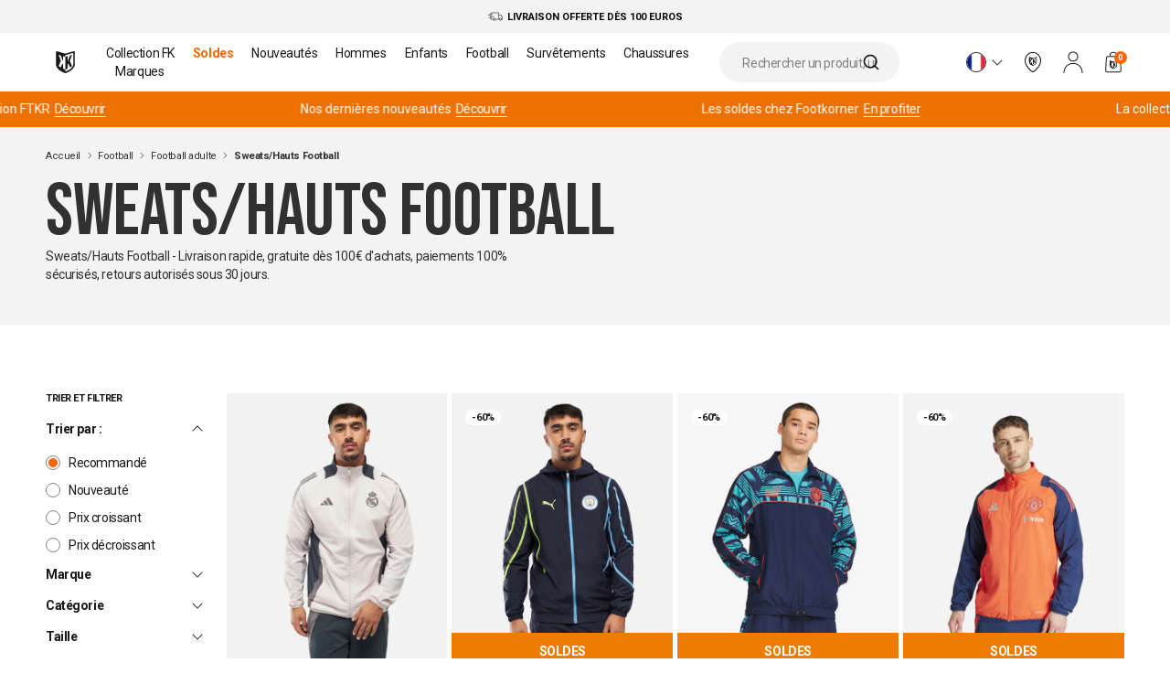

--- FILE ---
content_type: text/javascript
request_url: https://www.footkorner.com/cdn/shop/t/5/assets/algolia_custom_hooks.js?v=48579715550442849241768230021
body_size: 5392
content:
document.addEventListener("algolia.hooks.initialize",function(){algoliaShopify.hooks.registerHook("beforeAutocompleteOptions",function(options){return options.placeholder=window.algolia.placeholder_autocomplete,options}),algoliaShopify.hooks.registerHook("beforeAutocompleteCollectionsTemplate",function(_defaultTemplate,templateOptions,itemLink){const{html,item,components}=templateOptions;if(!(item.meta?.clrz?.algolia_ignore&&item.meta?.clrz?.algolia_ignore))return html`
      <a href="${itemLink}" class="aa-ItemLink">
        <div class="aa-ItemWrapper">
          <div class="aa-ItemContent">
            <div class="aa-ItemIcon aa-ItemIcon--noBorder">
              <svg viewBox="0 0 24 24" fill="none" stroke="currentColor">
                <path
                  stroke-linecap="round"
                  stroke-linejoin="round"
                  stroke-width="2"
                  d="M4 6a2 2 0 012-2h2a2 2 0 012 2v2a2 2 0 01-2 2H6a2 2 0 01-2-2V6zM14 6a2 2 0 012-2h2a2 2 0 012 2v2a2 2 0 01-2 2h-2a2 2 0 01-2-2V6zM4 16a2 2 0 012-2h2a2 2 0 012 2v2a2 2 0 01-2 2H6a2 2 0 01-2-2v-2zM14 16a2 2 0 012-2h2a2 2 0 012 2v2a2 2 0 01-2 2h-2a2 2 0 01-2-2v-2z"
                />
              </svg>
            </div>
            <div class="aa-ItemContentBody">
              <div class="aa-ItemContentTitle">
                ${components.Highlight({hit:item,attribute:"title"})}
              </div>
            </div>
          </div>
        </div>
      </a>
    `}),algoliaShopify.hooks.registerHook("beforeAutocompleteProductTemplate",function(_defaultTemplate,templateOptions,distinct,itemLink,trackSearchAttribution){const{html,item,components}=templateOptions,itemImage=algoliaShopify.helpers.renderImage(item,140);return html`
        <a
          href="${itemLink}"
          class="aa-ItemLink aa-ProductItem"
        >
          <div class="aa-ItemContent" style="1px solid red">
            <div class="aa-ItemPicture aa-ItemPicture--loaded">
              <img
                src="${itemImage.src}"
                srcset="${itemImage.srcset}"
                sizes="${itemImage.sizes}"
                alt="${item.title}"
              />
            </div>
            <div class="aa-ItemContentBody">
              <div class="aa-ItemContentBrand">
                ${item.product_type&&components.Highlight({hit:item,attribute:"product_type"})}
              removing vendor
              </div>
              <div class="aa-ItemContentTitleWrapper">
                <div class="aa-ItemContentTitle">
                  ${components.Highlight({hit:item,attribute:"title"})}
                </div>
              </div>
              <div class="aa-ItemContentPrice">
                <div class="aa-ItemContentPriceCurrent">
                    <b>${algoliaShopify.helpers.displayPrice(item,distinct)}</b> 
                    ${distinct&&item.compare_at_price!=0&&html`
                        <span class="ais-hit--price-striked"
                          ><span
                            >${algoliaShopify.helpers.displayStrikedPrice(item.price,item.compare_at_price)}</span
                          ></span
                        >
                      `}
                </div>
              </div>
            </div>
          </div>
        </a>
      `}),algoliaShopify.hooks.registerHook("beforeAutocompleteFooterTemplate",function(_defaultTemplate,templateOptions){const{html,state}=templateOptions;return html`
      <div class="aa-footer" style="text-align: left !important;">
        <a
          class="aa-SeeAllBtn"
          class="t-button t-button--black u-text-white"
          href="${window.Shopify.routes.root}search?q=${state.query}"
        >
          ${algoliaShopify.translations.allProducts}
          (${algoliaShopify.helpers.formatNumber(state.context.nbProducts)})
        </a>
      </div>
    `}),algoliaShopify.hooks.registerHook("beforeAutocompleteMainTemplate",function(_defaultTemplate,templateOptions,elements,displaySuggestions){const{html}=templateOptions;return html`
    <div class="u-h-full u-w-full u-relative">
    <div class="aa-PanelLayout aa-Panel--scrollable">
      <div class="aa-PanelSections">
        <div class="aa-PanelSection--left">
          ${displaySuggestions&&html`
              <div class="aa-SourceHeader">
                <span class="aa-SourceHeaderTitle"
                  >${algoliaShopify.translations.suggestions}</span
                >
                <div class="aa-SourceHeaderLine" />
              </div>
              ${elements.querySuggestionsPlugin}
            `}
          ${elements.collections} ${elements.articles} ${elements.pages}
            ${elements.redirectUrlPlugin}

          </div>
          <div class="aa-PanelSection--right u-flex u-flex-col u-justify-between u-items-start">
          ${elements.products}
          </div>
          </div>
         
          </div>
    </div>
  `}),algoliaShopify.hooks.registerHook("beforeAutocompleteNoResultsTemplate",function(_defaultTemplate,templateOptions){const{html,state}=templateOptions;return html`
      <div class="aa-PanelLayout aa-Panel--scrollable">
        <p class="aa-NoResultsHeader">
          ${window.algolia.no_results_autocomplete} <b>${state.query}</b>
        </p>
       <div class="aa-NoResultsHeader-suggestions">${window.algolia.no_results_suggestions}</div>
       <div class="u-flex u-flex-wrap u-items-center" style="margin-bottom: 20px !important">
        ${window.algolia.collections_no_results.map(coll=>html`
            <a href="${coll.link}" class="t-button t-button--grey-extra-light t-button--xs u-text-black" style="margin-right: 5px !important; margin-bottom: 5px !important; font-size: 12px !important">
              <div>${coll.title}</div>
            </a>
          `)}
       </div>
        <a class="aa-NoResultsLink u-inline-block" href="${window.Shopify.routes.root}search?q=">
         <div class="t-button t-button--black t-button--lg  u-text-white">${algoliaShopify.translations.allProducts}</div>
        </a>
      </div>
    `}),algoliaShopify.hooks.registerHook("beforeInstantSearchStatsTemplate",function(_defaultTemplate,data,html){if(!window.location.pathname.includes("/collections/"))return html`
      ${data.hasOneResult&&html`
          <span class="ais-stats--nb-results">
            ${window.algolia.result} "${data.query}"
          </span>
        `}
      ${data.hasManyResults&&html`
          <span class="ais-stats--nb-results">
            ${" "} ${algoliaShopify.helpers.formatNumber(data.nbHits)} ${" "}
            ${window.algolia.results} "${data.query}"
          </span>
        `}
    `}),algoliaShopify.hooks.registerHook("beforeInstantSearchMainTemplate",function(_defaultTemplate,data,html){return document.body.classList.add("hits-loaded"),html`
      <div class="ais-page">
        <h1 class="ais-h2">${algoliaShopify.translations.searchTitle}</h1>
        <div data-hide-element class="ais-input">
          <div class="ais-search-box-container"></div>
          <div class="ais-input-button">
            <div class="ais-clear-input-icon"></div>
          </div>
        </div>
        <div class="clrz-facets-button">
          <div class=" t-button t-button--orange u-bg-orange before:u-opacity-0 u-items-center u-justify-center" style="display: flex !important">
            <span class="wording-content ais-facets-button">${window.algolia.show_filters}</span>
            <div class="count-filters"></div>
          </div>
        </div>
        <div class="ais-facets">
          <div class="ais-clear-refinements-container"></div>
          <div class="ais-current-refined-values-container" style="display:none"></div>
          <div class="ais-current-refined-values-container2 t-text"></div>
          ${data.facets.map(facet=>html`
                <div
                  class="ais-facet-dropdown-wrapper ais-facet-${facet.type} ais-facet-${facet.escapedName}"
                >
                  <label
                    for="${facet.escapedName}"
                    class="ais-range-slider--header ais-facet--header ais-header"
                    >${facet.title}</label
                  >
                  <input
                    class="ais-dropdown-checkbox"
                    type="checkbox"
                    id="${facet.escapedName}"
                    name="dropdown"
                  />
                  <div
                    class="ais-facet-${facet.escapedName}-container ais-facet-dropdown-container"
                  ></div>
                </div>
              `)}
        </div>
        <div class="ais-block">
          <div class="ais-search-header">
            <div class="ais-stats-container"></div>
            <div class="ais-change-display">
              <span class="ais-change-display-block ais-change-display-selected"
                ><i class="fa fa-th-large"></i
              ></span>
              <span class="ais-change-display-list"
                ><i class="fa fa-th-list"></i
              ></span>
            </div>
            <div class="ais-sort">
              ${data.multipleSortOrders?html`
                    ${algoliaShopify.translations.sortBy}
                    <span class="ais-sort-orders-container"></span>
                  `:html`
                    ${algoliaShopify.translations.sortBy}
                    ${algoliaShopify.translations.relevance}
                  `}
            </div>
          </div>
          <div class="ais-hits-container ais-results-as-block"></div>
        </div>
        <div class="ais-pagination-container"></div>
      </div>
    `}),algoliaShopify.hooks.registerHook("beforeInstantSearchNoResultTemplate",function(_defaultTemplate,html){return document.querySelector(".ais-pagination-container").style.display="none",document.querySelector(".ais-facets").style.display="none",document.querySelector(".ais-search-header").style.display="none",document.querySelector(".ais-block").style.display="block",document.querySelector(".ais-block").style.gridColumn="span 12/ span 12",html`
      <div class="ais-hit-empty">
        <div class="ais-hit-empty--title">
         ${window.algolia.no_results_instant_search}
        </div>
        <div class="ais-hit-empty--clears">
           <a class="aa-NoResultsLink u-inline-block" href="${window.Shopify.routes.root}search?q=">
            <div class="t-button t-button--black t-button--lg u-text-white">${algoliaShopify.translations.allProducts}</div>
          </a>
        </div>
      </div>
    `}),algoliaShopify.hooks.registerHook("beforeInstantSearchFacetParamsOptions",function(params,facet){facet.name==="meta.fmsync.ssfamille"&&(params={...params,templates:{item(item,{html}){const{url,label,count,isRefined,cssClasses}=item;return html`
              <label class="${cssClasses.label} flex items-center">
              ${isRefined?html`
                    <input
                      type="checkbox"
                      class="${cssClasses.checkbox}"
                      checked
                    />
                  `:html`
                    <input type="checkbox" class="${cssClasses.checkbox}" />
                  `}
               
                ${label}
                <span class="${cssClasses.count}">${count}</span>
              </label>
            `}}}),facet.name==="options.taille"&&(params={...params,templates:{item(item,{html}){const{url,label,count,isRefined,cssClasses}=item;return html`
              <label class="${cssClasses.label} flex items-center">
              ${isRefined?html`
                    <input
                      type="checkbox"
                      class="${cssClasses.checkbox}"
                      checked
                    />
                  `:html`
                    <input type="checkbox" class="${cssClasses.checkbox}" />
                  `}
               
                ${label}
                <span class="${cssClasses.count}">${count}</span>
              </label>
            `}},transformItems(items,{results}){const orderedSizes=["18/24 MOIS","5/6 ANS","6/7 ANS","7/8 ANS","XS","S","M","L","XL","XXL"];return items.sort((a,b)=>orderedSizes.indexOf(a.value)-orderedSizes.indexOf(b.value)),items}}),facet.name==="price_ratio"&&(params={...params,templates:{item(item,{html}){const{url,label,count,isRefined,cssClasses}=item;return html`
              <label class="${cssClasses.label} flex items-center">
              ${isRefined?html`
                    <input
                      type="checkbox"
                      class="${cssClasses.checkbox}"
                      checked
                    />
                  `:html`
                    <input type="checkbox" class="${cssClasses.checkbox}" />
                  `}
               
                ${label}
                <span class="${cssClasses.count}">${count}</span>
              </label>
            `}},transformItems(items,{results}){const isPromoRefined=results.facets.stats?.price_ratio[0]==-1||!1,promoCount=items.reduce((accumulator,currentValue)=>parseFloat(currentValue.value)<1?accumulator+1:accumulator,0);return promoCount===0?[]:[{count:promoCount,isRefined:isPromoRefined,isExcluded:!1,value:"-1",label:window.algolia?.product_promotion}]}});const colorMap={BLEU:"#0843FF",ROUGE:"#FF0808",NOIR:"#000000",JAUNE:"#F7E800",MARINE:"#043E9F",GRIS:"#C1C1C1",VERT:"#08F50B",KAKI:"#F0E68C",MARRON:"#582900",BEIGE:"#F5F5DC",BORDEAUX:"#800000",BLANC:"#FFFFFF",ROSE:"#FD6C9E",ORANGE:"#FF8000",OR:"#FFD700","BLANCHE/ INDIGO":"#FFFFFF","BLANC/GRIS":"","BLEU/VERT":"","BLUE/YELLOW":"#0843ff","NOIR/KAKI":"#f0e68c","BLACK/GRAPHITE GREY":"#000000"};function splitAndDeduplicateColors(arr){const seen=new Set,result=[];return arr.forEach(item=>{if(item.value.includes("/"))item.value.split("/").map(s=>s.trim()).forEach(part=>{const valUpper=part.toUpperCase();seen.has(valUpper)||(seen.add(valUpper),result.push({...item,value:part,label:part,highlighted:part}))});else{const valUpper=item.value.toUpperCase();seen.has(valUpper)||(seen.add(valUpper),result.push(item))}}),result}return facet.name=="meta.filters.color"?{...params,transformItems(items,{results}){return splitAndDeduplicateColors(items)},templates:{...params.templates,item(item,{html}){const{label}=item,colorBg=colorMap[label.toUpperCase()]||label.toUpperCase(),labelHandlelize=label.replace(/[^A-Z0-9]/ig,"");return html`
              <label class="ais-RefinementList-label ais-facet--label ais-facet--label-color">
                <div class="ais-facet--label-color-preview ais-facet--label-color-preview--${labelHandlelize}" style="background-color:${colorBg};"></div>
              </label>
            `}}}:{...params}}),algoliaShopify.hooks.registerHook("beforeISStartAddWidgetArray",function(){const connectCurrentRefinements=window.algoliaShopify.externals.connectors.connectCurrentRefinements,panel=window.algoliaShopify.externals.widgets.panel,createDataAttributes=refinement=>Object.keys(refinement).map(function(key){return refinement.attribute==="price_ratio"&&key=="value"?`data-${key}="${refinement[key].replace("\\","")}"`:`data-${key}="${encodeURIComponent(refinement[key]||"")}"`}).join(" "),renderListItem=function(item){const facet=window.algoliaShopify.instantsearch.facets.list.find(function(f){return f.name===item.label});return item.refinements.map(function(refinement){if(facet.name==="price_ratio")return`<li class="ais-current-refined-values--item">
                  <a ${createDataAttributes(refinement)} class="ais-current-refined-values--link">
                    <div class="t-text u-text-13">
                      <div class="ais-current-refined-values--label u-font-bold u-text-orange">
                        ${window.algolia.product_promotion}
                      </div>
                    </div>
                  </a>
                </li>`;if(facet.name==="price_range"){const formattedLabel=refinement.label.replace(":"," - ")+" "+window.currency;return`<li class="ais-current-refined-values--item">
                  <a ${createDataAttributes(refinement)} class="ais-current-refined-values--link">
                    <div class="t-text u-text-orange u-text-13">
                           <div class="ais-current-refined-values--label u-font-bold ">${facet.title}</div> : ${formattedLabel}
                    </div>
                  </a>
                </li>`}return`<li class="ais-current-refined-values--item">
              <a ${createDataAttributes(refinement)} class="ais-current-refined-values--link">
                <div class="t-text u-text-13">
                  <div class="ais-current-refined-values--label">${facet.title}</div>
                      : ${refinement.label}
                </div>
              </a>
            </li>`}).join("")},customCurrentRefinements=connectCurrentRefinements(function(renderOptions){const items=renderOptions.items,refine=renderOptions.refine,widgetParams=renderOptions.widgetParams,filtersCount=items.map(el=>el.refinements).flat(),countFilterElInBtn=document.querySelector(".count-filters");countFilterElInBtn&&(countFilterElInBtn.innerHTML=filtersCount.length===0?"":`(${filtersCount.length})`),widgetParams.container.innerHTML=`
        <div class="ais-current-refined-values--header ais-facet--header ais-header u-w-fit">
          ${algoliaShopify.translations.selectedFilter}
        </div>
        <div class="ais-root ais-current-refined-values ais-facet">
          <ul class="ais-current-refined-values--list">
            ${items.map(renderListItem).join("")}
          </ul>
        </div>`,Array.prototype.slice.call(widgetParams.container.querySelectorAll(".ais-current-refined-values--link")).forEach(function(element){element.addEventListener("click",function(event){const item=Object.keys(event.currentTarget.dataset).reduce(function(acc,key){const itemData={};return itemData[key]=decodeURIComponent(event.currentTarget.dataset[key]),window.algoliaShopify.assign({},acc,itemData)},{});refine(item)})})}),hasRefinements=function(helper,facetsList){return facetsList.some(function(f){const isConjunctiveFacetRefined=helper.state.isConjunctiveFacet(f.name)&&helper.state.isFacetRefined(f.name),isDisjunctiveFacetRefined=helper.state.isDisjunctiveFacet(f.name)&&helper.state.isDisjunctiveFacetRefined(f.name),isHierarchicalFacetRefined=helper.state.isHierarchicalFacet(f.name)&&helper.state.isHierarchicalFacetRefined(f.name),numericRefinements=helper.state.getNumericRefinements(f.name);return Object.keys(numericRefinements).some(function(operator){return numericRefinements[operator].length>0})||isConjunctiveFacetRefined||isDisjunctiveFacetRefined||isHierarchicalFacetRefined})};return[panel({hidden:options=>!hasRefinements(options.helper,window.algoliaShopify.instantsearch.facets.list)})(customCurrentRefinements)({container:".ais-current-refined-values-container2"}),{init:()=>{const $button=document.querySelector(".ais-facets-button"),$wording=document.querySelector(".wording-content");$button.addEventListener("click",function(){document.querySelector(".ais-facets").classList.contains("ais-facets__shown")?$wording.textContent=window.algolia.hide_filters:$wording.textContent=window.algolia.show_filters},{passive:!0})}}]});let productRenderCount=0;algoliaShopify.hooks.registerHook("beforeInstantSearchProductTemplate",function(_defaultTemplate,hit,html,components){productRenderCount++;const pushes=window.collectionPushes||[],pushHtml=(html2,push)=>html2`
  <div class="push-collection push-collection-${productRenderCount}">
    <article class="c-card-push-collection | u-relative | u-overflow-hidden | u-h-full">
      <figure class="u-relative | u-h-full">
        <picture class="u-w-full u-h-full u-inline-block" >
          <source media="(max-width: 767px)" data-srcset="${push.image_mobile}" srcset="${push.image_mobile}" />
          <source data-srcset="${push.image}" srcset="${push.image}" />
          <img srcset="[data-uri]" data-src="${push.image}" src="${push.image}" class="u-w-full u-h-full u-object-cover lazyload" alt="${push.title}" />
        </picture>
      </figure>
      <header class="u-absolute u-bottom-0 u-left-0 __content u-flex u-items-end u-justify-start u-h-full u-w-full">
        <div class="u-w-full u-p-20">
            ${push.title?html2`<h2 class="t-h2 u-mb-0 u-uppercase u-text-white ">${push.title}</h2>`:""}
            
            ${push.subtitle?html2`<p class="u-mb-20 u-text-white subtitle">${push.subtitle}</p>`:""}
            
            ${push.url?html2`
                  <a href="${push.url}" class="button | u-inline-block | u-extend-href">
                    <span>${push.ctaLabel}</span>
                  </a>
                `:""}
        </div>
      </header>
    </article>
  </div>
`;if(productRenderCount===5&&pushes[0])return html`${html} ${pushHtml(html,pushes[0])}`;if(productRenderCount===14&&pushes[1])return html`${html} ${pushHtml(html,pushes[1])}`;const hitImage=algoliaShopify.helpers.renderImage(hit,400),metaVariantsColorz=hit.meta?.product?.variants_colors?JSON.parse(hit.meta?.product?.variants_colors):null,metaCustomizable=hit.meta?.product?.customization_products?JSON.parse(hit.meta?.product?.customization_products):null,metaBannerId=hit.meta?.clrz?.mini_banner?hit.meta?.clrz?.mini_banner:null;let banner=null;metaBannerId&&(banner=window.miniBanners.find(banner2=>metaBannerId.includes(banner2.gid)));const metaDiscounts=hit.meta.filter?.discount?JSON.parse(hit.meta.filter.discount):null,tagsToDiplay=hit.tags.filter(tag=>tag.toLowerCase().includes("tag_")).map(el=>el.toLowerCase().split("tag_")[1]);return html`
    <a href="${algoliaShopify.helpers.instantsearchLink(hit)}">
      <div
        class="ais-hit ais-product u-relative c-card-product__body"
        data-algolia-index="${hit.index}"
        data-algolia-position="${hit.productPosition}"
        data-algolia-queryid="${hit.queryID}"
        data-algolia-objectid="${hit.objectID}"
        data-handle="${hit.handle}"
        data-variant-id="${hit.objectID}"
        data-distinct="${hit._distinct}"
        data-product-id="${hit.id}"
      >

        <div class="u-relative u-overflow-hidden">
        ${metaDiscounts?html`
          <div class="c-card-product__badge | u-z-[1] u-absolute u-top-10 u-left-10 lg:u-top-15 lg:u-left-15">
            ${metaDiscounts.map(el=>html`<span class="t-badge | u-bg-white">${el}%</span>`)}
          </div>
        `:""}
          ${metaCustomizable?html`
            <div class="c-card-product__badge | u-absolute u-top-15 u-left-15">
              <span class="t-badge | u-bg-white">personnalisable</span>
            </div>
        `:""}

          ${banner?html`
          <div 
          class="c-card-product__band | u-z-[1] u-absolute u-bottom-0 u-left-0 | u-flex u-justify-center u-items-center | u-w-full | !u-p-10"
          style="background-color: ${banner.background?banner.background:"rgba(255, 255, 255, 0.65)"}; color: ${banner?.color_text};">
            ${banner.label}
          </div>
        `:""}
            <div data-variants class="u-absolute u-w-full u-bg-white u-top-auto u-bottom-0 u-left-0 u-z-[1]">
            </div>

            <div class="u-absolute u-top-10 u-right-10 lg:u-top-15 lg:u-right-15 u-z-[2]"></div>

          <div class="ais-hit--picture-wrapper ">
            <div class="u-w-full u-object-cover">
              <img
                class="ais-hit--picture"
                src="${hitImage.src}"
                srcset="${hitImage.srcset}"
                sizes="${hitImage.sizes}"
                alt="${hit.title} - ${hit.variant_title}"
              />
            </div>
          </div>
          <div data-hidden-pictures class="u-absolute u-top-0 | u-w-full"></div>

          ${!hit._distinct&&hit.compare_at_price!=0&&html`
            <span class="ais-hit--price-discount u-absolute u-top-10 u-left-10 lg:u-top-15 lg:u-left-15">
              <span class="t-badge | u-bg-white">${algoliaShopify.helpers.displayDiscount(hit.price,hit.compare_at_price,hit.price_ratio)}</span>
            </span>
          `}
        </div>

        <div class="ais-hit--details-clrz">
            <div class="u-flex u-justify-between u-items-center">
              ${tagsToDiplay.map(tag=>html`
                <p style="margin-bottom: 5px !important;">
                    <span class="u-text-orange u-font-sans u-font-bold u-uppercase" style="font-size: 11px">${tag}</span>
                  </p>
              `)}
            </div>
          <p class="ais-hit--title">
            <a
              data-algolia-index="${hit.index}"
              data-algolia-position="${hit.productPosition}"
              data-algolia-queryid="${hit.queryID}"
              data-algolia-objectid="${hit.objectID}"
              data-disctinct="${hit._distinct}"
              href="${algoliaShopify.helpers.instantsearchLink(hit)}"
              title="${algoliaShopify.helpers.fullTitle(hit.title,hit._distinct,hit.variant_title)}"
            >
              ${components.Highlight({attribute:"title",hit})}
            </a>
          </p>
          <p class="ais-hit--title">${metaVariantsColorz?`${metaVariantsColorz.length} ${window.algolia?.colors}`:`1  ${window.algolia?.color}`}
          </p>
          <p class="ais-hit--price">
            <b>${algoliaShopify.helpers.displayPrice(hit,hit._distinct)}</b> 
            ${hit._distinct&&hit.compare_at_price!=0&&html`
                <span class="ais-hit--price-striked"
                  ><span
                    >${algoliaShopify.helpers.displayStrikedPrice(hit.price,hit.compare_at_price)}</span
                  ></span
                >
              `}
          </p>
        </div>
      </div>
      </a>
    `})});async function fetchVariants(handle,hitEl){const fetchUrl=new URL(window.location),lang=document.documentElement.lang;lang==="fr"?fetchUrl.pathname=`/products/${handle}`:fetchUrl.pathname=`/${lang}/products/${handle}`,fetchUrl.searchParams.append("section_id","card-product");const res=await fetch(fetchUrl).then(r=>r.text()),dom=new DOMParser().parseFromString(res,"text/html"),dataVariantsEl=hitEl.querySelector("[data-variants]"),dataHiddenPictures=hitEl.querySelector("[data-hidden-pictures]"),newContent=dom.querySelector("[data-variants-size-color]"),hiddenPictures=dom.querySelector("[data-hidden-pictures]");dataVariantsEl&&newContent&&(dataVariantsEl.innerHTML=newContent.innerHTML),dataVariantsEl&&hiddenPictures&&(dataHiddenPictures.innerHTML=hiddenPictures.innerHTML)}const processedHits=new WeakSet,io=new IntersectionObserver((entries,observer2)=>{entries.forEach(async entry=>{if(entry.isIntersecting){const el=entry.target;processedHits.has(el)||(processedHits.add(el),await fetchVariants(el.dataset.handle,el),document.dispatchEvent(new CustomEvent("revive:CardProductHover",{detail:{container:el.parentNode}}))),observer2.unobserve(el)}})},{root:null,threshold:.1});document.querySelectorAll(".ais-hit").forEach(el=>{io.observe(el)});const observer=new MutationObserver(mutations=>{for(const{addedNodes}of mutations)addedNodes.forEach(node=>{node.nodeType===Node.ELEMENT_NODE&&(node.matches(".ais-hit")?io.observe(node):node.querySelectorAll(".ais-hit").forEach(el=>{io.observe(el)}))})});observer.observe(document.body,{childList:!0,subtree:!0});
//# sourceMappingURL=/cdn/shop/t/5/assets/algolia_custom_hooks.js.map?v=48579715550442849241768230021


--- FILE ---
content_type: image/svg+xml
request_url: https://www.footkorner.com/cdn/shop/t/5/assets/fr.svg?v=24934179505422672671671457488
body_size: -206
content:
<svg width="15" height="15" viewBox="0 0 15 15" fill="none" xmlns="http://www.w3.org/2000/svg" xmlns:xlink="http://www.w3.org/1999/xlink">
<circle cx="7.5" cy="7.5" r="7.5" fill="url(#pattern0)"/>
<defs>
<pattern id="pattern0" patternContentUnits="objectBoundingBox" width="1" height="1">
<use xlink:href="#image0_5293_59499" transform="translate(-0.25) scale(0.00125)"/>
</pattern>
<image id="image0_5293_59499" width="1200" height="800" xlink:href="[data-uri]"/>
</defs>
</svg>


--- FILE ---
content_type: text/json
request_url: https://conf.config-security.com/model
body_size: 304
content:
{"title":"recommendation AI model (keras)","structure":"release_id=0x3e:5a:78:4d:2f:31:25:4e:42:6e:24:57:41:2e:4b:31:7f:4a:28:7c:65:58:29:55:7c:71:58:63:32;keras;m0jcktpsygnomnqur4tu7i5rds7dg830y5llhsokxn4qefycs3qc74ae63apxfl3f3n43q1j","weights":"../weights/3e5a784d.h5","biases":"../biases/3e5a784d.h5"}